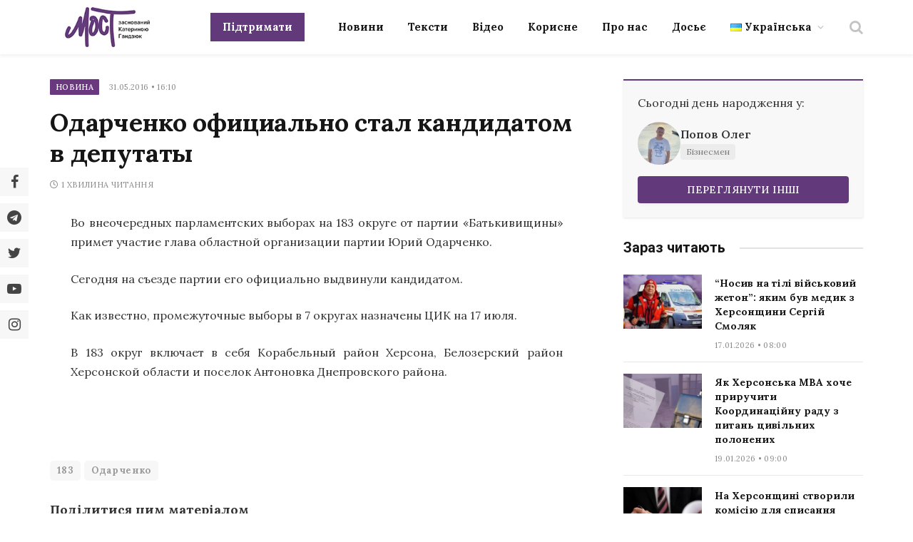

--- FILE ---
content_type: text/css
request_url: https://most.ks.ua/wp-content/plugins/wp-floating-menu/css/front-end.css?ver=6.2.2
body_size: 4368
content:
/** 
Wp Floating Menu Front-end CSS
Plugin Version-1.1.2
*/
.wpfm-menu-main-wrapper a:focus {
    outline: 0;
}
.wpfm-menu-main-wrapper *{
	margin:0;
	padding:0;
	box-sizing:border-box;
	-webkit-box-sizing:border-box;
	outline: 0;
}
.wpfm-menu-main-wrapper a,
.wpfm-menu-main-wrapper span ,
.wpfm-menu-main-wrapper *{
    font-family: 'Roboto', sans-serif;
}
.wpfm-menu-main-wrapper li:focus,
.wpfm-menu-main-wrapper a:focus,
.wpfm-menu-main-wrapper span:focus ,
.wpfm-menu-main-wrapper i:focus{
	outline:0;
}
.wpfm-menu-nav ul {
    margin: 0;
    list-style: none;
}
.wpfm-position-left.wpfm-menu-nav  ul,
.wpfm-position-right.wpfm-menu-nav  ul{
    position: fixed;
    top: 50%;
    transform: translateY(-50%);
    -webkit-transform: translateY(-50%);
    -ms-transform: translateY(-50%);
    -o-transform: translateY(-50%);
    -moz-transform: translateY(-50%);
}
.wpfm-menu-nav.wpfm-position-left ul,
.wpfm-position-top-left ul,
.wpfm-position-bottom-left ul{
    left: 0;
}
.wpfm-menu-nav.wpfm-position-right ul ,
.wpfm-position-top-right ul,
.wpfm-position-bottom-right ul{
    right: 0;
}
.wpfm-position-top-left ul,
.wpfm-position-top-right ul{
	top:7%;
	position:fixed;
}
.wpfm-position-bottom-left ul,
.wpfm-position-bottom-right ul{
	bottom:7%;
	position:fixed;
}
.wpfm-menu-nav ul{
    z-index:99999;
}
/*---------------------------------
Template 1 css start
-----------------------------------*/
.wpfm-template-1 ul li {
   	display: block;
    line-height:40px;
}
.wpfm-template-1 ul li a {
    position: relative;
    display: inline-block;
    height: 40px;
    margin-bottom: 2px;
    background:#ff6e01;
    -webkit-transition:all 0.4s linear;
    transition:all 0.4s linear;
    backface-visibility:hidden;
}
.wpfm-template-1 .wpfm-position-left ul li a,
.wpfm-template-1 .wpfm-position-top-left ul li a,
.wpfm-template-1 .wpfm-position-bottom-left ul li a {
    left: -100%;
    transform: translateX(40px);
    -webkit-transform: translateX(40px);
    -moz-transform: translateX(40px);
    -ms-transform: translateX(40px);
    -o-transform: translateX(40px);
    width: 100%;
}
.wpfm-template-1 .wpfm-position-left ul li a:hover .wpfm-menu-name,
.wpfm-template-1 .wpfm-position-top-left ul li a:hover .wpfm-menu-name,
.wpfm-template-1 .wpfm-position-bottom-left ul li a:hover .wpfm-menu-name{
	padding:0 40px;
	transition:padding 0.3s linear;
}
.wpfm-template-1 .wpfm-position-right ul li a ,
.wpfm-template-1 .wpfm-position-top-right ul li a ,
.wpfm-template-1 .wpfm-position-bottom-right ul li a {
    right: -100%;
    transform: translateX(-40px);
    -webkit-transform: translateX(-40px);
    -moz-transform: translateX(-40px);
    -ms-transform: translateX(-40px);
    -o-transform: translateX(-40px);
    width: 100%;
    padding: 0 40px;
}
.wpfm-template-1 ul li .wpfm-menu-name {
    position: relative;
    opacity: 0;
    z-index: 1;
    line-height: 40px;
    transition: all 0.5s ease;
    -webkit-transition: all 0.5s ease;
    -moz-transition: all 0.5s ease;
    -o-transition: all 0.5s ease;
    -ms-transition: all 0.5s ease;
    color: #fff;
    font-size:0;
    font-weight: 400;
   	padding:0 5px;
}
.wpfm-template-1 ul li a:hover .wpfm-menu-name {
	font-size:14px;
}
.wpfm-template-1 ul li .wpfm-icon-block {
    position: absolute;
    top: 0;
    width: 40px;
    line-height: 40px;
    background:#ff6e01;
    display: block;
    text-align: center;
    z-index: 2;
    transition: all 0s ease-in-out;
    -webkit-transition: all 0s ease-in-out;
    -moz-transition: all 0s ease-in-out;
    -o-transition: all 0s ease-in-out;
    -ms-transition: all 0s ease-in-out;
    color: #fff;
    display:block;
    height:40px;
    backface-visibility:hidden;
}
.wpfm-template-1 .wpfm-position-left ul li .wpfm-icon-block ,
.wpfm-template-1 .wpfm-position-top-left ul li .wpfm-icon-block,
.wpfm-template-1 .wpfm-position-bottom-left ul li .wpfm-icon-block{
    right: 0;
}
.wpfm-template-1 .wpfm-position-right ul li .wpfm-icon-block,
.wpfm-template-1 .wpfm-position-top-right ul li .wpfm-icon-block,
.wpfm-template-1 .wpfm-position-bottom-right ul li .wpfm-icon-block {
    left: 0;
}
.wpfm-template-1 ul li .wpfm-icon-block i {
    line-height: 40px;
    width: 100%;
    font-size:20px;
}
.wpfm-template-1 ul li a:hover {
    transform: translateX(0px);
    -webkit-transform: translateX(0px);
    -moz-transform: translateX(0px);
    -ms-transform: translateX(0px);
    -o-transform: translateX(0px);
    line-height:40px;
}
.wpfm-template-1 .wpfm-position-right ul li.wpfm-title-hidden a:hover,
.wpfm-template-1 .wpfm-position-top-right ul li.wpfm-title-hidden a:hover,
.wpfm-template-1 .wpfm-position-bottom-right ul li.wpfm-title-hidden a:hover{
	transform: translateX(-40px);
    -webkit-transform: translateX(-40px);
    -moz-transform: translateX(-40px);
    -ms-transform: translateX(-40px);
    -o-transform: translateX(-40px);
}
.wpfm-template-1 .wpfm-position-left ul li.wpfm-title-hidden a:hover,
.wpfm-template-1 .wpfm-position-top-left ul li.wpfm-title-hidden a:hover,
.wpfm-template-1 .wpfm-position-bottom-left ul li.wpfm-title-hidden a:hover{
	transform: translateX(40px);
    -webkit-transform: translateX(40px);
    -moz-transform: translateX(40px);
    -ms-transform: translateX(40px);
    -o-transform: translateX(40px);
}
.wpfm-template-1 .wpfm-position-left ul li a:hover ,
.wpfm-template-1 .wpfm-position-top-left ul li a:hover ,
.wpfm-template-1 .wpfm-position-bottom-left ul li a:hover {
    left: 0;
    padding-left: 45px;
}
.wpfm-template-1 .wpfm-position-right ul li a:hover,
.wpfm-template-1 .wpfm-position-top-right ul li a:hover,
.wpfm-template-1 .wpfm-position-bottom-right ul li a:hover {
    right: 0;
    padding-right: 45px;
}
.wpfm-template-1 .wpfm-position-right ul li.wpfm-title-hidden a:hover,
.wpfm-template-1 .wpfm-position-top-right ul li.wpfm-title-hidden a:hover,
.wpfm-template-1 .wpfm-position-bottom-right ul li.wpfm-title-hidden a:hover {
    right: -100%;
}
.wpfm-template-1 .wpfm-position-left ul li.wpfm-title-hidden a:hover,
.wpfm-template-1 .wpfm-position-top-left ul li.wpfm-title-hidden a:hover,
.wpfm-template-1 .wpfm-position-bottom-left ul li.wpfm-title-hidden a:hover {
    left: -100%;
}

.wpfm-template-1 ul li a:hover .wpfm-menu-name {
    opacity: 1;
}
.wpfm-template-1 .wpfm-position-left ul li a:hover .wpfm-menu-name,
.wpfm-template-1 .wpfm-position-top-left ul li a:hover .wpfm-menu-name,
.wpfm-template-1 .wpfm-position-bottom-left ul li a:hover .wpfm-menu-name {
    left: 0;
}
.wpfm-template-1 .wpfm-position-right ul li a:hover .wpfm-menu-name,
.wpfm-template-1 .wpfm-position-top-right ul li a:hover .wpfm-menu-name,
.wpfm-template-1 .wpfm-position-bottom-right ul li a:hover .wpfm-menu-name {
    right: 0;
}
.wpfm-template-1 .wpfm-position-left ul li a:hover .wpfm-icon-block ,
.wpfm-template-1 .wpfm-position-top-left ul li a:hover .wpfm-icon-block ,
.wpfm-template-1 .wpfm-position-bottom-left ul li a:hover .wpfm-icon-block {
    right: auto;
    left: 0;
    background:#ff6e01;
}
.wpfm-template-1 .wpfm-position-left ul li.wpfm-title-hidden a:hover .wpfm-icon-block ,
.wpfm-template-1 .wpfm-position-top-left ul li.wpfm-title-hidden a:hover .wpfm-icon-block ,
.wpfm-template-1 .wpfm-position-bottom-left ul li.wpfm-title-hidden a:hover .wpfm-icon-block {
    right:0;
    left: auto;
    background:#ff6e01;
}
.wpfm-template-1 .wpfm-position-right ul li a:hover .wpfm-icon-block ,
.wpfm-template-1 .wpfm-position-top-right ul li a:hover .wpfm-icon-block,
.wpfm-template-1 .wpfm-position-bottom-right ul li a:hover .wpfm-icon-block  {
    left: auto;
    right: 0;
    background:#ff6e01;
}
.wpfm-template-1 .wpfm-position-right ul li.wpfm-title-hidden a:hover .wpfm-icon-block ,
.wpfm-template-1 .wpfm-position-top-right ul li.wpfm-title-hidden a:hover .wpfm-icon-block,
.wpfm-template-1 .wpfm-position-bottom-right ul li.wpfm-title-hidden a:hover .wpfm-icon-block{
	left: 0;
    right:auto;
}
.wpfm-template-1 ul li a.wpfm-active-nav,
.wpfm-template-1 ul li a.wpfm-active-nav .wpfm-icon-block,
.wpfm-template-1 .wpfm-position-left ul li a.wpfm-active-nav:hover .wpfm-icon-block ,
.wpfm-template-1 .wpfm-position-top-left ul li a.wpfm-active-nav:hover .wpfm-icon-block ,
.wpfm-template-1 .wpfm-position-bottom-left ul li a.wpfm-active-nav:hover .wpfm-icon-block,
.wpfm-template-1 .wpfm-position-right ul li a.wpfm-active-nav:hover .wpfm-icon-block ,
.wpfm-template-1 .wpfm-position-top-right ul li a.wpfm-active-nav:hover .wpfm-icon-block,
.wpfm-template-1 .wpfm-position-bottom-right ul li a.wpfm-active-nav:hover .wpfm-icon-block,
.wpfm-template-1 .wpfm-position-left ul li.wpfm-title-hidden a.wpfm-active-nav:hover .wpfm-icon-block ,
.wpfm-template-1 .wpfm-position-top-left ul li.wpfm-title-hidden a.wpfm-active-nav:hover .wpfm-icon-block ,
.wpfm-template-1 .wpfm-position-bottom-left ul li.wpfm-title-hidden a.wpfm-active-nav:hover .wpfm-icon-block{
	background:#b44d00;
}
/*---------------------------------
Template 1 css end
-----------------------------------*/
/*---------------------------------
Template 2 css start
----------------------------------*/
.wpfm-template-2 .wpfm-menu-nav.wpfm-position-right ul,
.wpfm-template-2 .wpfm-menu-nav.wpfm-position-top-right ul,
.wpfm-template-2 .wpfm-menu-nav.wpfm-position-bottom-right ul {
    right: 0;
}
.wpfm-template-2 .wpfm-menu-nav.wpfm-position-left ul,
.wpfm-template-2 .wpfm-menu-nav.wpfm-position-top-left ul,
.wpfm-template-2 .wpfm-menu-nav.wpfm-position-bottom-left ul {
    left: 0;
}
.wpfm-template-2 .wpfm-menu-nav ul li a{
    position: relative;
    display: block;
}
.wpfm-template-2 .wpfm-menu-nav.wpfm-position-right ul li a ,
.wpfm-template-2 .wpfm-menu-nav.wpfm-position-top-right ul li a ,
.wpfm-template-2 .wpfm-menu-nav.wpfm-position-bottom-right ul li a {
    background: #d85f5f;
    display: inline-block;
    height: 40px;
    position: relative;
    text-align: left;
    width: 100%;
    right: -100%;
    padding-left: 45px;
    transform: translateX(-40px);
    -webkit-transform: translateX(-40px);
    -moz-transform: translateX(-40px);
    -ms-transform: translateX(-40px);
    -o-transform: translateX(-40px);
    transition: all 0.5s ease;
    -webkit-transition: all 0.5s ease;
    -moz-transition: all 0.5s ease;
    -o-transition: all 0.5s ease;
    -ms-transition: all 0.5s ease;
}
.wpfm-template-2 .wpfm-menu-nav.wpfm-position-left ul li a,
.wpfm-template-2 .wpfm-menu-nav.wpfm-position-top-left ul li  a,
.wpfm-template-2 .wpfm-menu-nav.wpfm-position-bottom-left ul li a {
    background: #d85f5f;
    display: inline-block;
    margin-bottom: 2px;
    height:40px;
    position: relative;
    text-align: right;
    width: 100%;
    left: -100%;
    padding-right: 45px;
    transform: translateX(40px);
    -webkit-transform: translateX(40px);
    -moz-transform: translateX(40px);
    -ms-transform: translateX(40px);
    -o-transform: translateX(40px);
    transition: all 0.7s ease;
    -webkit-transition: all 0.7s ease;
    -moz-transition: all 0.7s ease;
    -o-transition: all 0.7s ease;
    -ms-transition: all 0.7s ease;
}
.wpfm-template-2 .wpfm-menu-nav ul li a.wpfm-active-nav{
	background:#a60112;
}
.wpfm-template-2 .wpfm-menu-nav.wpfm-position-left ul li a:hover ,
.wpfm-template-2 .wpfm-menu-nav.wpfm-position-top-left ul li a:hover ,
.wpfm-template-2 .wpfm-menu-nav.wpfm-position-bottom-left ul li a:hover {
    left: 0;
    margin-left: 0;
    transform: translateX(0);
    -webkit-transform: translateX(0);
    -moz-transform: translateX(0);
    -o-transform: translateX(0);
    -ms-transform: translateX(0);
}
.wpfm-template-2 .wpfm-menu-nav.wpfm-position-right ul li a:hover,
.wpfm-template-2 .wpfm-menu-nav.wpfm-position-top-right ul li a:hover,
.wpfm-template-2 .wpfm-menu-nav.wpfm-position-bottom-right ul li a:hover {
    right: 0;
    margin-right: 0;
    transform: translateX(0);
    -webkit-transform: translateX(0);
    -moz-transform: translateX(0);
    -o-transform: translateX(0);
    -ms-transform: translateX(0);
}
.wpfm-template-2 .wpfm-menu-nav.wpfm-position-right ul li.wpfm-title-hidden a:hover,
.wpfm-template-2 .wpfm-menu-nav.wpfm-position-top-right ul li.wpfm-title-hidden a:hover,
.wpfm-template-2 .wpfm-menu-nav.wpfm-position-bottom-right ul li.wpfm-title-hidden a:hover{
	right: -100%;
    margin-right: 0;
    transform: translateX(-40px);
    -webkit-transform: translateX(-40px);
    -moz-transform: translateX(-40px);
    -o-transform: translateX(-40px);
    -ms-transform: translateX(-40px);
}
.wpfm-template-2 .wpfm-menu-nav.wpfm-position-left ul li.wpfm-title-hidden a:hover,
.wpfm-template-2 .wpfm-menu-nav.wpfm-position-top-left ul li.wpfm-title-hidden a:hover,
.wpfm-template-2 .wpfm-menu-nav.wpfm-position-bottom-left ul li.wpfm-title-hidden a:hover{
	left: -100%;
    margin-left: 0;
    transform: translateX(40px);
    -webkit-transform: translateX(40px);
    -moz-transform: translateX(40px);
    -o-transform: translateX(40px);
    -ms-transform: translateX(40px);
}
.wpfm-template-2 .wpfm-menu-nav ul li a span {
    display: inline-block;
    line-height:40px;
    color: #fff;
    text-transform: uppercase;
    font-size:12px;
    font-weight: 400;
}
.wpfm-template-2 .wpfm-menu-nav ul li a span.wpfm-menu-name {
    padding: 0 10px;
}
.wpfm-template-2 .wpfm-menu-nav.wpfm-position-right ul > li > a span.wpfm-icon-block,
.wpfm-template-2 .wpfm-menu-nav.wpfm-position-top-right ul > li > a span.wpfm-icon-block,
.wpfm-template-2 .wpfm-menu-nav.wpfm-position-bottom-right ul > li > a span.wpfm-icon-block {
    width:40px;
    position: absolute;
    left: 0;
    top: 0;
    text-align: center;
}
.wpfm-template-2 .wpfm-menu-nav.wpfm-position-left ul > li > a span.wpfm-icon-block,
.wpfm-template-2 .wpfm-menu-nav.wpfm-position-top-left ul > li > a span.wpfm-icon-block,
.wpfm-template-2 .wpfm-menu-nav.wpfm-position-bottom-left ul > li > a span.wpfm-icon-block {
    width: 40px;
    position: absolute;
    right: 0;
    top: 0;
    text-align:center;
}
.wpfm-template-2 .wpfm-menu-nav ul li a span i {
    width:100%;
    height: auto;
    line-height: 40px;
    font-size:20px;
    text-align: center;
	color: #444;
}
/*---------------------------------
Template 2 css end
-----------------------------------*/
/*--------------------
Template 3 css start
--------------------*/
.wpfm-template-3 .wpfm-menu-nav ul li a span {
    display: inline-block;
    line-height: 40px;
    color: #444;
    text-transform: uppercase;
    font-size: 12px;
    font-weight: 600;
    text-align: center;
    height:40px;
}
.wpfm-template-3 .wpfm-menu-nav.wpfm-position-right ul ,
.wpfm-template-3 .wpfm-menu-nav.wpfm-position-top-right ul,
.wpfm-template-3 .wpfm-menu-nav.wpfm-position-bottom-right ul{
    right: 0;
}
.wpfm-template-3 .wpfm-menu-nav.wpfm-position-left ul ,
.wpfm-template-3 .wpfm-menu-nav.wpfm-position-top-left ul ,
.wpfm-template-3 .wpfm-menu-nav.wpfm-position-bottom-left ul {
    left: 0;
}
.wpfm-template-3 .wpfm-menu-nav ul li {
    position: relative;
    display: block;
}
.wpfm-template-3 .wpfm-menu-nav.wpfm-position-right ul li > a ,
.wpfm-template-3 .wpfm-menu-nav.wpfm-position-top-right ul li > a ,
.wpfm-template-3 .wpfm-menu-nav.wpfm-position-bottom-right ul li > a {
    display: inline-block;
    margin-bottom: 2px;
    height: 40px;
    position: relative;
    text-align:left;
    width: 100%;
    right: -100%;
    transform: translateX(-40px);
    -webkit-transform: translateX(-40px);
    -moz-transform: translateX(-40px);
    -ms-transform: translateX(-40px);
    -o-transform: translateX(-40px);
    transition: all 0.5s ease;
    -webkit-transition: all 0.5s ease;
    -moz-transition: all 0.5s ease;
    -o-transition: all 0.5s ease;
    -ms-transition: all 0.5s ease;
    border-radius: 25px;
    padding: 0 20px 0 55px;
}
.wpfm-template-3 .wpfm-menu-nav.wpfm-position-left ul li a ,
.wpfm-template-3 .wpfm-menu-nav.wpfm-position-top-left ul li a,
.wpfm-template-3 .wpfm-menu-nav.wpfm-position-bottom-left ul li a{
    display:block;
    margin-bottom: 2px;
    height:40px;
    position: relative;
    text-align: left;
    width: 100%;
    left: -100%;
    transform: translateX(40px);
    -webkit-transform: translateX(40px);
    -moz-transform: translateX(40px);
    -ms-transform: translateX(40px);
    -o-transform: translateX(40px);
    transition: all 0.5s ease;
    -webkit-transition: all 0.7s ease;
    -moz-transition: all 0.7s ease;
    -o-transition: all 0.7s ease;
    -ms-transition: all 0.7s ease;
    border-radius: 25px;
    padding: 0 55px 0 20px;
}
.wpfm-template-3 .wpfm-menu-nav.wpfm-position-right ul li a:hover,
.wpfm-template-3 .wpfm-menu-nav.wpfm-position-top-right ul li a:hover,
.wpfm-template-3 .wpfm-menu-nav.wpfm-position-bottom-right ul li a:hover {
    right: 0;
    margin-right: 0;
    transform: translateX(0);
    -webkit-transform: translateX(0);
    -moz-transform: translateX(0);
    -o-transform: translateX(0);
    -ms-transform: translateX(0);
    background: #edc211;
}
.wpfm-template-3 .wpfm-menu-nav.wpfm-position-right ul li.wpfm-title-hidden > a:hover ,
.wpfm-template-3 .wpfm-menu-nav.wpfm-position-top-right ul li.wpfm-title-hidden > a:hover ,
.wpfm-template-3 .wpfm-menu-nav.wpfm-position-bottom-right ul li.wpfm-title-hidden > a:hover {
	right: -100%;
    transform: translateX(-40px);
    -webkit-transform: translateX(-40px);
    -moz-transform: translateX(-40px);
    -ms-transform: translateX(-40px);
    -o-transform: translateX(-40px);
}
.wpfm-template-3 .wpfm-menu-nav.wpfm-position-left ul li a:hover ,
.wpfm-template-3 .wpfm-menu-nav.wpfm-position-top-left ul li a:hover,
.wpfm-template-3 .wpfm-menu-nav.wpfm-position-bottom-left ul li a:hover {
    left: 0;
    margin-left: 0;
    transform: translateX(0);
    -webkit-transform: translateX(0);
    -moz-transform: translateX(0);
    -o-transform: translateX(0);
    -ms-transform: translateX(0);
    background: #edc211;
}
.wpfm-template-3 .wpfm-menu-nav.wpfm-position-left ul li.wpfm-title-hidden > a:hover ,
.wpfm-template-3 .wpfm-menu-nav.wpfm-position-top-left ul li.wpfm-title-hidden > a:hover ,
.wpfm-template-3 .wpfm-menu-nav.wpfm-position-bottom-left ul li.wpfm-title-hidden > a:hover {
	left :-100%;
    transform: translateX(40px);
    -webkit-transform: translateX(40px);
    -moz-transform: translateX(40px);
    -ms-transform: translateX(40px);
    -o-transform: translateX(40px);
}
.wpfm-template-3 .wpfm-menu-nav.wpfm-position-right ul > li > a span.wpfm-icon-block ,
.wpfm-template-3 .wpfm-menu-nav.wpfm-position-top-right ul > li > a span.wpfm-icon-block ,
.wpfm-template-3 .wpfm-menu-nav.wpfm-position-bottom-right ul > li > a span.wpfm-icon-block {
    width: 40px;
    position: absolute;
    left: 0;
    top: 0;
    border-radius: 50%;
    background: #edc211;
}

.wpfm-template-3 .wpfm-menu-nav.wpfm-position-left ul > li > a span.wpfm-icon-block,
.wpfm-template-3 .wpfm-menu-nav.wpfm-position-top-left ul > li > a span.wpfm-icon-block,
.wpfm-template-3 .wpfm-menu-nav.wpfm-position-bottom-left ul > li > a span.wpfm-icon-block {
    width: 40px;
    position: absolute;
    right: 0;
    top: 0;
    border-radius: 50%;
    background: #edc211;
}
.wpfm-template-3 .wpfm-menu-nav.wpfm-position-left ul > li > a.wpfm-active-nav span.wpfm-icon-block, 
.wpfm-template-3 .wpfm-menu-nav.wpfm-position-top-left ul > li > a.wpfm-active-nav span.wpfm-icon-block, 
.wpfm-template-3 .wpfm-menu-nav.wpfm-position-bottom-left ul > li > a.wpfm-active-nav span.wpfm-icon-block,
.wpfm-template-3 .wpfm-menu-nav.wpfm-position-right ul > li > a.wpfm-active-nav span.wpfm-icon-block, 
.wpfm-template-3 .wpfm-menu-nav.wpfm-position-top-right ul > li > a.wpfm-active-nav span.wpfm-icon-block, 
.wpfm-template-3 .wpfm-menu-nav.wpfm-position-bottom-right ul > li > a.wpfm-active-nav span.wpfm-icon-block,
.wpfm-template-3 .wpfm-menu-nav.wpfm-position-left ul li a.wpfm-active-nav:hover, 
.wpfm-template-3 .wpfm-menu-nav.wpfm-position-top-left ul li a.wpfm-active-nav:hover, 
.wpfm-template-3 .wpfm-menu-nav.wpfm-position-bottom-left ul li a.wpfm-active-nav:hover,
.wpfm-template-3 .wpfm-menu-nav.wpfm-position-right ul li a.wpfm-active-nav:hover, 
.wpfm-template-3 .wpfm-menu-nav.wpfm-position-top-right ul li a.wpfm-active-nav:hover, 
.wpfm-template-3 .wpfm-menu-nav.wpfm-position-bottom-right ul li a.wpfm-active-nav:hover{
	background:#d05e5e;
}
.wpfm-template-3 .wpfm-menu-nav.wpfm-position-left ul li a span.wpfm-menu-name,
.wpfm-template-3 .wpfm-menu-nav.wpfm-position-top-left ul li a span.wpfm-menu-name,
.wpfm-template-3 .wpfm-menu-nav.wpfm-position-bottom-left ul li a span.wpfm-menu-name {
    text-align: right;
}
.wpfm-template-3 .wpfm-menu-nav.wpfm-position-right ul li a span.wpfm-menu-name,
.wpfm-template-3 .wpfm-menu-nav.wpfm-position-top-right ul li a span.wpfm-menu-name,
.wpfm-template-3 .wpfm-menu-nav.wpfm-position-bottom-right ul li a span.wpfm-menu-name {
    text-align: left;
}
.wpfm-template-3 .wpfm-menu-nav ul li a span i {
    width: 100%;
    height: auto;
    line-height: 40px;
    font-size:20px;
    text-align: center;
}
/*template 3 end*/
/*template 4 start*/
.wpfm-template-4 ul li {
    display: block;
    margin-bottom: 2px;
}
.wpfm-template-4 ul li a {
    position: relative;
    display: inline-block;
    height: 40px;
    z-index:99;
    -webkit-transition:none;
    transition:none;
}
.wpfm-template-4 .wpfm-position-left ul li a,
.wpfm-template-4 .wpfm-position-top-left ul li a,
.wpfm-template-4 .wpfm-position-bottom-left ul li a {
    left: -100%;
    transform: translateX(40px) translateZ(0);
    -webkit-transform: translateX(40px) translateZ(0);
    -moz-transform: translateX(40px) translateZ(0);
    -ms-transform: translateX(40px) translateZ(0);
    -o-transform: translateX(40px) translateZ(0);
    width: 100%;
}
.wpfm-template-4 .wpfm-position-right ul li a ,
.wpfm-template-4 .wpfm-position-top-right ul li a ,
.wpfm-template-4 .wpfm-position-bottom-right ul li a {
    right: -100%;
    transform: translateX(-40px) translateZ(0);
    -webkit-transform: translateX(-40px) translateZ(0);
    -moz-transform: translateX(-40px) translateZ(0);
    -ms-transform: translateX(-40px) translateZ(0);
    -o-transform: translateX(-40px) translateZ(0);
    width: 100%;
}
.wpfm-template-4 ul li .wpfm-menu-name {
    position: relative;
    opacity: 0;
    z-index: 1;
    line-height: 40px;
    color: #222;
    font-weight: 400;
    -ms-filter: "progid:DXImageTransform.Microsoft.Shadow(Strength=1, Direction=0, Color=#777777)";
    text-shadow: 0 0 1px #777777;
    filter: progid: DXImageTransform.Microsoft.Shadow(Strength=1, Direction=135, Color=#777777);
    z-index:9;
}
.wpfm-template-4 .wpfm-position-left ul li .wpfm-menu-name,
.wpfm-template-4 .wpfm-position-top-left ul li .wpfm-menu-name,
.wpfm-template-4 .wpfm-position-bottom-left ul li .wpfm-menu-name {
    left:0px;
    transition: left 0.5s ease ,opacity 0.5s ease;
    -webkit-transition: left 0.5s ease ,opacity 0.5s ease;
    -moz-transition: left 0.5s ease;
    -o-transition: left 0.5s ease;
    -ms-transition: left 0.5s ease;
}
.wpfm-template-4 .wpfm-position-right ul li .wpfm-menu-name,
.wpfm-template-4 .wpfm-position-top-right ul li .wpfm-menu-name,
.wpfm-template-4 .wpfm-position-bottom-right ul li .wpfm-menu-name {
    right:0px;
    transition: right 0.5s ease;
    -webkit-transition: right 0.5s ease, opacity 0.5s ease;
    -moz-transition: right 0.5s ease;
    -o-transition: right 0.5s ease;
    -ms-transition: right 0.5s ease;
}
.wpfm-template-4 ul li .wpfm-icon-block {
    position: absolute;
    top: 0;
    width: 40px;
    line-height: 40px;
    background: rgba(0, 0, 0, 0.6);
    display: block;
    text-align: center;
    z-index: 2;
    transition: all 0.5s ease;
    -webkit-transition: all 0.5s ease;
    -moz-transition: all 0.5s ease;
    -o-transition: all 0.5s ease;
    -ms-transition: all 0.5s ease;
    color: #fff;
    height:40px;
    z-index:99;
}
.wpfm-template-4 .wpfm-position-left ul li .wpfm-icon-block ,
.wpfm-template-4 .wpfm-position-top-left ul li .wpfm-icon-block,
.wpfm-template-4 .wpfm-position-bottom-left ul li .wpfm-icon-block{
    right: 0;
}
.wpfm-template-4 .wpfm-position-right ul li .wpfm-icon-block,
.wpfm-template-4 .wpfm-position-top-right ul li .wpfm-icon-block,
.wpfm-template-4 .wpfm-position-bottom-right ul li .wpfm-icon-block {

    left: 0;
}
.wpfm-template-4 ul li .wpfm-icon-block i {
    line-height: 40px;
    width: 100%;
    font-size:20px;
}
.wpfm-template-4 ul li a:hover {
    transform: translateX(0px) translateZ(0);
    -webkit-transform: translateX(0px) translateZ(0);
    -moz-transform: translateX(0px) translateZ(0);
    -ms-transform: translateX(0px) translateZ(0);
    -o-transform: translateX(0px) translateZ(0);
}
.wpfm-template-4 .wpfm-position-left ul li a:hover ,
.wpfm-template-4 .wpfm-position-top-left ul li a:hover ,
.wpfm-template-4 .wpfm-position-bottom-left ul li a:hover {
    left: 0;
    padding-left: 45px;
}
.wpfm-template-4 .wpfm-position-right ul li a:hover,
.wpfm-template-4 .wpfm-position-top-right ul li a:hover,
.wpfm-template-4 .wpfm-position-bottom-right ul li a:hover {
    right: 0;
    padding-right: 45px;
}
.wpfm-template-4 ul li a:hover .wpfm-menu-name {
    opacity: 1;
}
.wpfm-template-4 .wpfm-position-left ul li a:hover .wpfm-menu-name,
.wpfm-template-4 .wpfm-position-top-left ul li a:hover .wpfm-menu-name,
.wpfm-template-4 .wpfm-position-bottom-left ul li a:hover .wpfm-menu-name {
    left: 7px;
}
.wpfm-template-4 .wpfm-position-right ul li a:hover .wpfm-menu-name,
.wpfm-template-4 .wpfm-position-top-right ul li a:hover .wpfm-menu-name,
.wpfm-template-4 .wpfm-position-bottom-right ul li a:hover .wpfm-menu-name {
    right:7px;
}
.wpfm-template-4 .wpfm-position-left ul li a:hover .wpfm-icon-block ,
.wpfm-template-4 .wpfm-position-top-left ul li a:hover .wpfm-icon-block ,
.wpfm-template-4 .wpfm-position-bottom-left ul li a:hover .wpfm-icon-block {
    right: auto;
    left: 0;
}
.wpfm-template-4 .wpfm-position-right ul li a:hover .wpfm-icon-block ,
.wpfm-template-4 .wpfm-position-top-right ul li a:hover .wpfm-icon-block,
.wpfm-template-4 .wpfm-position-bottom-right ul li a:hover .wpfm-icon-block  {
    left: auto;
    right: 0;
}
.wpfm-template-4 .wpfm-position-left ul li a:hover .wpfm-icon-block ,
.wpfm-template-4 .wpfm-position-top-left ul li a:hover .wpfm-icon-block ,
.wpfm-template-4 .wpfm-position-bottom-left ul li a:hover .wpfm-icon-block,
.wpfm-template-4 .wpfm-position-right ul li a:hover .wpfm-icon-block ,
.wpfm-template-4 .wpfm-position-top-right ul li a:hover .wpfm-icon-block,
.wpfm-template-4 .wpfm-position-bottom-right ul li a:hover .wpfm-icon-block,

.wpfm-template-4 .wpfm-position-left ul li a.wpfm-active-nav  .wpfm-icon-block ,
.wpfm-template-4 .wpfm-position-top-left ul li .wpfm-active-nav .wpfm-icon-block ,
.wpfm-template-4 .wpfm-position-bottom-left ul li a.wpfm-active-nav  .wpfm-icon-block,
.wpfm-template-4 .wpfm-position-right ul li a.wpfm-active-nav  .wpfm-icon-block ,
.wpfm-template-4 .wpfm-position-top-right ul li a.wpfm-active-nav  .wpfm-icon-block,
.wpfm-template-4 .wpfm-position-bottom-right ul li a.wpfm-active-nav  .wpfm-icon-block{
	 background: rgba(0, 0, 0, 1);
} 
/*template 4 end*/
/*template 1 to 4 start*/
.wpfm-template-1 ul li, 
.wpfm-template-2 ul li, 
.wpfm-template-3 ul li ,
.wpfm-template-4 ul li {
    margin-bottom: 2px;
    height: 40px;
    outline:0;
    position:relative;
}
.wpfm-template-1 ul li a, 
.wpfm-template-2 ul li a, 
.wpfm-template-3 ul li a,
.wpfm-template-4 ul li a{
	z-index:9999;
	width:55px;
}
.wpfm-template-4 .wpfm-menu-nav ul li >a >span.wpfm-menu-name{
	font-size:0;
	backface-visibility:hidden;
}
.wpfm-template-2 .wpfm-menu-nav ul li >a >span.wpfm-menu-name,
.wpfm-template-3 .wpfm-menu-nav ul li >a >span.wpfm-menu-name{
    font-size:12px;
    visibility:hidden;
    opacity:0;
}
.wpfm-template-2 .wpfm-menu-nav ul li >a:hover >span.wpfm-menu-name,
.wpfm-template-3 .wpfm-menu-nav ul li >a:hover >span.wpfm-menu-name{
    visibility:visible;
    opacity:1;
}
.wpfm-template-4 .wpfm-menu-nav ul li >a:hover >span.wpfm-menu-name{
    font-size:12px;
}
.wpfm-template-1 ul li > .wpfm-tootltip-title,
.wpfm-template-2 ul li > .wpfm-tootltip-title,
.wpfm-template-3 ul li > .wpfm-tootltip-title ,
.wpfm-template-4 ul li > .wpfm-tootltip-title {
    position: absolute;
    width:auto;
    opacity:0;
    white-space:nowrap;
    color:#eee;
    background:#222;
    top:50%;
    font-size:10px;
    font-style:italic;
    -webkit-transform:translateY(-50%);
    transform:translateY(-50%);
    padding:5px 10px 5px 20px;
    border-radius:3px;
    line-height:1;
}
.wpfm-template-1 ul li > .wpfm-tootltip-title:before,
.wpfm-template-2 ul li > .wpfm-tootltip-title:before,
.wpfm-template-3 ul li > .wpfm-tootltip-title:before ,
.wpfm-template-4 ul li > .wpfm-tootltip-title:before{
	content: "\f129";
	position:absolute;
	font-family:FontAwesome;
	left:7px;
	top:50%;
	-webkit-transform:translateY(-50%);
	transform:translateY(-50%);
}
.wpfm-template-1 ul li > .wpfm-tootltip-title:after,
.wpfm-template-2 ul li > .wpfm-tootltip-title:after,
.wpfm-template-3 ul li > .wpfm-tootltip-title:after,
.wpfm-template-4 ul li > .wpfm-tootltip-title:after{
	width: 0;
	height: 0;
	border-style: solid;
	content:'';
	position:absolute;
	top:50%;
	-webkit-transform:translateY(-50%);
	transform:translateY(-50%);
}
.wpfm-template-1 .wpfm-position-left ul li > .wpfm-tootltip-title:after,
.wpfm-template-1 .wpfm-position-top-left ul li > .wpfm-tootltip-title:after,
.wpfm-template-1 .wpfm-position-bottom-left ul li > .wpfm-tootltip-title:after,
.wpfm-template-2 .wpfm-position-left ul li > .wpfm-tootltip-title:after,
.wpfm-template-2 .wpfm-position-top-left ul li > .wpfm-tootltip-title:after,
.wpfm-template-2 .wpfm-position-bottom-left ul li > .wpfm-tootltip-title:after,
.wpfm-template-3 .wpfm-position-left ul li > .wpfm-tootltip-title:after,
.wpfm-template-3 .wpfm-position-top-left ul li > .wpfm-tootltip-title:after,
.wpfm-template-3 .wpfm-position-bottom-left ul li > .wpfm-tootltip-title:after,
.wpfm-template-4 .wpfm-position-left ul li > .wpfm-tootltip-title:after,
.wpfm-template-4 .wpfm-position-top-left ul li > .wpfm-tootltip-title:after,
.wpfm-template-4 .wpfm-position-bottom-left ul li > .wpfm-tootltip-title:after{
	border-width: 5.5px 7px 5.5px 0;
	border-color: transparent #222 transparent transparent;
	left:-6px;
}
.wpfm-template-1 .wpfm-position-right ul li > .wpfm-tootltip-title:after,
.wpfm-template-1 .wpfm-position-top-right ul li > .wpfm-tootltip-title:after,
.wpfm-template-1 .wpfm-position-bottom-right ul li > .wpfm-tootltip-title:after,
.wpfm-template-2 .wpfm-position-right ul li > .wpfm-tootltip-title:after,
.wpfm-template-2 .wpfm-position-top-right ul li > .wpfm-tootltip-title:after,
.wpfm-template-2 .wpfm-position-bottom-right ul li > .wpfm-tootltip-title:after,
.wpfm-template-3 .wpfm-position-right ul li > .wpfm-tootltip-title:after,
.wpfm-template-3 .wpfm-position-top-right ul li > .wpfm-tootltip-title:after,
.wpfm-template-3 .wpfm-position-bottom-right ul li > .wpfm-tootltip-title:after,
.wpfm-template-4 .wpfm-position-right ul li > .wpfm-tootltip-title:after,
.wpfm-template-4 .wpfm-position-top-right ul li > .wpfm-tootltip-title:after,
.wpfm-template-4 .wpfm-position-bottom-right ul li > .wpfm-tootltip-title:after{
	border-width: 5.5px 0 5.5px 7px;
	border-color: transparent transparent transparent #222;
	right:-6px;
}
.wpfm-template-1 .wpfm-position-left ul li > .wpfm-tootltip-title,
.wpfm-template-1 .wpfm-position-top-left ul li > .wpfm-tootltip-title,
.wpfm-template-1 .wpfm-position-bottom-left ul li > .wpfm-tootltip-title,
.wpfm-template-2 .wpfm-position-left ul li > .wpfm-tootltip-title,
.wpfm-template-2 .wpfm-position-top-left ul li > .wpfm-tootltip-title,
.wpfm-template-2 .wpfm-position-bottom-left ul li > .wpfm-tootltip-title,
.wpfm-template-3 .wpfm-position-left ul li > .wpfm-tootltip-title,
.wpfm-template-3 .wpfm-position-top-left ul li > .wpfm-tootltip-title,
.wpfm-template-3 .wpfm-position-bottom-left ul li > .wpfm-tootltip-title,
.wpfm-template-4 .wpfm-position-left ul li > .wpfm-tootltip-title,
.wpfm-template-4 .wpfm-position-top-left ul li > .wpfm-tootltip-title,
.wpfm-template-4 .wpfm-position-bottom-left ul li > .wpfm-tootltip-title
{	
	left:60px;
	-webkit-transition:left 0.6s ease-in-out, opacity 0.5s ease-in-out;
    transition:left 0.6s ease-in-out , opacity 0.5s ease-in-out;
}
.wpfm-template-1 .wpfm-position-right ul li > .wpfm-tootltip-title,
.wpfm-template-1 .wpfm-position-top-right ul li > .wpfm-tootltip-title,
.wpfm-template-1 .wpfm-position-bottom-right ul li > .wpfm-tootltip-title,
.wpfm-template-2 .wpfm-position-right ul li > .wpfm-tootltip-title,
.wpfm-template-2 .wpfm-position-top-right ul li > .wpfm-tootltip-title,
.wpfm-template-2 .wpfm-position-bottom-right ul li > .wpfm-tootltip-title,
.wpfm-template-3 .wpfm-position-right ul li > .wpfm-tootltip-title,
.wpfm-template-3 .wpfm-position-top-right ul li > .wpfm-tootltip-title,
.wpfm-template-3 .wpfm-position-bottom-right ul li > .wpfm-tootltip-title,
.wpfm-template-4 .wpfm-position-right ul li > .wpfm-tootltip-title,
.wpfm-template-4 .wpfm-position-top-right ul li > .wpfm-tootltip-title,
.wpfm-template-4 .wpfm-position-bottom-right ul li > .wpfm-tootltip-title{
	right:60px;
	-webkit-transition: right 0.5s ease-in-out, opacity 0.5s ease-in-out;
    transition: right 0.5s ease-in-out, opacity 0.5s ease-in-out;
}
.wpfm-template-1 .wpfm-position-right ul li.wpfm-title-hidden > a:hover  + .wpfm-tootltip-title,
.wpfm-template-1 .wpfm-position-top-right ul li.wpfm-title-hidden > a:hover + .wpfm-tootltip-title,
.wpfm-template-1 .wpfm-position-bottom-right ul li.wpfm-title-hidden >a:hover +  .wpfm-tootltip-title,
.wpfm-template-2 .wpfm-position-right ul li.wpfm-title-hidden > a:hover + .wpfm-tootltip-title,
.wpfm-template-2 .wpfm-position-top-right ul li.wpfm-title-hidden > a:hover + .wpfm-tootltip-title,
.wpfm-template-2 .wpfm-position-bottom-right ul li.wpfm-title-hidden > a:hover+  .wpfm-tootltip-title,
.wpfm-template-3 .wpfm-position-right ul li.wpfm-title-hidden > a:hover + .wpfm-tootltip-title,
.wpfm-template-3 .wpfm-position-top-right ul li.wpfm-title-hidden > a:hover + .wpfm-tootltip-title,
.wpfm-template-3 .wpfm-position-bottom-right ul li.wpfm-title-hidden > a:hover + .wpfm-tootltip-title,
.wpfm-template-4 .wpfm-position-right ul li.wpfm-title-hidden >a:hover  + .wpfm-tootltip-title,
.wpfm-template-4 .wpfm-position-top-right ul li.wpfm-title-hidden > a:hover + .wpfm-tootltip-title,
.wpfm-template-4 .wpfm-position-bottom-right ul li.wpfm-title-hidden >a:hover +  .wpfm-tootltip-title{
		right:47px;
		margin-right:0px;
}
.wpfm-template-1 .wpfm-position-left ul li.wpfm-title-hidden > a:hover +  .wpfm-tootltip-title,
.wpfm-template-1 .wpfm-position-top-left ul li.wpfm-title-hidden > a:hover + .wpfm-tootltip-title,
.wpfm-template-1 .wpfm-position-bottom-left ul li.wpfm-title-hidden >a:hover +  .wpfm-tootltip-title,
.wpfm-template-2 .wpfm-position-left ul li.wpfm-title-hidden > a:hover + .wpfm-tootltip-title,
.wpfm-template-2 .wpfm-position-top-left ul li.wpfm-title-hidden > a:hover + .wpfm-tootltip-title,
.wpfm-template-2 .wpfm-position-bottom-left ul li.wpfm-title-hidden > a:hover+  .wpfm-tootltip-title,
.wpfm-template-3 .wpfm-position-left ul li.wpfm-title-hidden > a:hover+  .wpfm-tootltip-title,
.wpfm-template-3 .wpfm-position-top-left ul li.wpfm-title-hidden > a:hover + .wpfm-tootltip-title,
.wpfm-template-3 .wpfm-position-bottom-left ul li.wpfm-title-hidden > a:hover + .wpfm-tootltip-title,
.wpfm-template-4 .wpfm-position-left ul li.wpfm-title-hidden >a:hover +  .wpfm-tootltip-title,
.wpfm-template-4 .wpfm-position-top-left ul li.wpfm-title-hidden > a:hover+  .wpfm-tootltip-title,
.wpfm-template-4 .wpfm-position-bottom-left ul li.wpfm-title-hidden >a:hover +  .wpfm-tootltip-title{
		left:47px;
		margin-left:0px;
}

.wpfm-template-1  ul li a:hover +  .wpfm-tootltip-title,
.wpfm-template-2  ul li a:hover + .wpfm-tootltip-title,
.wpfm-template-3  ul li a:hover + .wpfm-tootltip-title,
.wpfm-template-4  ul li  a:hover + .wpfm-tootltip-title{
	opacity:1;
}
.wpfm-template-1 .wpfm-position-left ul li a:hover + .wpfm-tootltip-title,
.wpfm-template-1 .wpfm-position-top-left ul li a:hover + .wpfm-tootltip-title,
.wpfm-template-1 .wpfm-position-bottom-left ul li a:hover + .wpfm-tootltip-title,
.wpfm-template-2 .wpfm-position-left ul li a:hover + .wpfm-tootltip-title,
.wpfm-template-2 .wpfm-position-top-left ul li a:hover + .wpfm-tootltip-title,
.wpfm-template-2 .wpfm-position-bottom-left ul li a:hover + .wpfm-tootltip-title,
.wpfm-template-3 .wpfm-position-left ul li a:hover + .wpfm-tootltip-title,
.wpfm-template-3 .wpfm-position-top-left ul li  a:hover + .wpfm-tootltip-title,
.wpfm-template-3 .wpfm-position-bottom-left ul li a:hover + .wpfm-tootltip-title{
	left:104%;
}
.wpfm-template-1 .wpfm-position-right ul li a:hover + .wpfm-tootltip-title,
.wpfm-template-1 .wpfm-position-top-right ul li a:hover + .wpfm-tootltip-title,
.wpfm-template-1 .wpfm-position-bottom-right ul li a:hover + .wpfm-tootltip-title,
.wpfm-template-2 .wpfm-position-right ul li a:hover + .wpfm-tootltip-title,
.wpfm-template-2 .wpfm-position-top-right ul li a:hover + .wpfm-tootltip-title,
.wpfm-template-2 .wpfm-position-bottom-right ul li a:hover + .wpfm-tootltip-title,
.wpfm-template-3 .wpfm-position-right ul li a:hover + .wpfm-tootltip-title,
.wpfm-template-3 .wpfm-position-top-right ul li a:hover + .wpfm-tootltip-title,
.wpfm-template-3 .wpfm-position-bottom-right ul li a:hover + .wpfm-tootltip-title{
	right:104%;
}
.wpfm-template-4 .wpfm-position-left ul li a:hover + .wpfm-tootltip-title,
.wpfm-template-4 .wpfm-position-top-left ul li a:hover + .wpfm-tootltip-title,
.wpfm-template-4 .wpfm-position-bottom-left ul li a:hover + .wpfm-tootltip-title{
	left:110%;
}
.wpfm-template-4 .wpfm-position-right ul li a:hover + .wpfm-tootltip-title,
.wpfm-template-4 .wpfm-position-top-right ul li a:hover + .wpfm-tootltip-title,
.wpfm-template-4 .wpfm-position-bottom-right ul li a:hover + .wpfm-tootltip-title{
	right:110%;
}
/*template 1 to 4 end*/
/*template 5 start*/
.wpfm-template-5 .wpfm-menu-nav {
    position: fixed;
    z-index: 2;
}
.wpfm-template-5 .wpfm-position-bottom-right,
.wpfm-template-5 .wpfm-position-bottom-left{
	bottom:5%;
}
.wpfm-template-5 .wpfm-position-top-right,
.wpfm-template-5 .wpfm-position-top-left{
	top:5%;
	padding-top:70px;
}
.wpfm-template-5 .wpfm-position-top-right ul,
.wpfm-template-5 .wpfm-position-top-left ul{
	padding-top:48px;
	padding-bottom: 3px;
}

.wpfm-template-5 .wpfm-position-right,
.wpfm-template-5 .wpfm-position-left{
	top:50%;
	transform:translateY(-50%);
	-webkit-transform:translateY(-50%);
}
.wpfm-template-5 .wpfm-position-right,
.wpfm-template-5 .wpfm-position-top-right,
.wpfm-template-5 .wpfm-position-bottom-right {
    right: 1px;
}
.wpfm-template-5 .wpfm-position-left,
.wpfm-template-5 .wpfm-position-top-left ,
.wpfm-template-5 .wpfm-position-bottom-left  {
    left: 10px;
}
.wpfm-template-5 .wpfm-nav-strech-trigger,
.wpfm-template-5 .wpfm-nav-close-trigger {
    position: relative;
    display: block;
    text-align: center;
    outline:0;
}
.wpfm-template-5 .wpfm-position-top-right .wpfm-nav-strech-trigger,
.wpfm-template-5 .wpfm-position-top-left .wpfm-nav-strech-trigger{
	position:absolute;
	top:0;
}
.wpfm-template-5 .wpfm-position-top-right .wpfm-nav-strech-trigger{
	right:0;
}
.wpfm-template-5 .wpfm-position-top-left .wpfm-nav-strech-trigger{
	left:0;
}
.wpfm-template-5 .wpfm-position-top-right .wpfm-nav-close-trigger,
.wpfm-template-5 .wpfm-position-top-left .wpfm-nav-close-trigger{
	position:absolute;
	top:10px;
	right:0;
	left:0;
}
.wpfm-template-5 .wpfm-nav-strech-trigger span {
    display: block;
    width: 55px;
    height: 55px;
    line-height: 55px;
    border-radius: 50%;
    background:#222;
    font-size:20px;
    color: #fff;
}
.wpfm-template-5 .wpfm-nav-strech-trigger span i{
	line-height:55px;
}
.wpfm-template-5 .wpfm-menu-nav ul li{
	margin-bottom:10px;
}
.wpfm-template-5 .wpfm-menu-nav ul li,
.wpfm-template-5 .wpfm-menu-nav ul li a,
.wpfm-template-5 .wpfm-menu-nav ul li a span.wpfm-icon-block {
    display: inline-block;
    width: 100%;
    text-align: center;
}
.wpfm-template-5 .wpfm-menu-nav ul li a span.wpfm-icon-block i,
.wpfm-template-5 .wpfm-nav-close-trigger span {
    font-size:20px;
    width: 100%;
    line-height: 1;
    color: #fff;
}
.wpfm-template-5 .wpfm-menu-nav ul li a span.wpfm-menu-name {
     overflow-wrap: break-word;
    word-wrap: break-word;
    -webkit-hyphens: auto;
    -ms-hyphens: auto;
    -moz-hyphens: auto;
    hyphens: auto;
    font-size: 11px;
    font-weight: 400;
    text-transform: capitalize;
    color: #fff;
    line-height: 1;
    padding: 0;
}
.wpfm-template-5 .wpfm-menu-nav ul li a:hover span.wpfm-icon-block i,
.wpfm-template-5 .wpfm-menu-nav ul li a:hover span.wpfm-menu-name,
.wpfm-template-5 .wpfm-menu-nav ul li a.wpfm-active-nav span.wpfm-icon-block i,
.wpfm-template-5 .wpfm-menu-nav ul li a.wpfm-active-nav span.wpfm-menu-name{
	color: #c13f20;;
}
.wpfm-template-5 .wpfm-menu-nav ul li a {
    color: #fff;
    text-align: center;
    position: relative;
    line-height:1;
    z-index:9;
}
.wpfm-template-5 ul {
    width:55px;
    background:#222;
    position: relative;
    border-radius: 30px;
    padding: 15px 5px 10px;
    margin-bottom:10px;
}
.wpfm-template-5 .wpfm-menu-nav ul li{
	position:relative;
}
.wpfm-template-5 .wpfm-menu-nav ul li > span.wpfm-tootltip-title {
	top:50%;
	-webkit-transform:translateY(-50%);
	transform:translateY(-50%);
	position:absolute;
	font-size:10px;
	background:#222;
	color:#fff;
	border-radius:5px;
	padding: 5px 10px 5px 20px;
	white-space:nowrap;
	opacity:0;
	-webkit-transition:all 0.5s ease-in-out;
	transition:all 0.5s ease-in-out;
	line-height:1;
}
.wpfm-template-5 .wpfm-menu-nav ul li  span.wpfm-tootltip-title:after{
	position:absolute;
	content:"\f129";
	font-family:FontAwesome;
	top:50%;
	-webkit-transform:translateY(-50%);
	transform:translateY(-50%);
	left:8px;
	font-family:10px;
	color:#eee;
}
.wpfm-template-5 .wpfm-menu-nav ul li  span.wpfm-tootltip-title:before{
	position:absolute;
	content:'';
	width: 0;
	height: 0;
	border-style: solid;
	top:50%;
	-webkit-transform:translateY(-50%);
	transform:translateY(-50%);
}
.wpfm-template-5 .wpfm-position-left ul li  span.wpfm-tootltip-title:before,
.wpfm-template-5 .wpfm-position-top-left ul li  span.wpfm-tootltip-title:before,
.wpfm-template-5 .wpfm-menu-nav.wpfm-position-bottom-left ul li  span.wpfm-tootltip-title:before{
	border-width: 4px 6px 4px 0;
	border-color: transparent #222 transparent transparent;
	left:-5px;
}
.wpfm-template-5 .wpfm-position-right ul li  span.wpfm-tootltip-title:before,
.wpfm-template-5 .wpfm-position-top-right ul li  span.wpfm-tootltip-title:before,
.wpfm-template-5 .wpfm-menu-nav.wpfm-position-bottom-right ul li  span.wpfm-tootltip-title:before{
	border-width: 4px 0 4px 6px;
	border-color: transparent transparent transparent #222;
	right:-5px;
}
.wpfm-template-5 .wpfm-position-right ul li  span.wpfm-tootltip-title,
.wpfm-template-5 .wpfm-position-top-right ul li  span.wpfm-tootltip-title,
.wpfm-template-5 .wpfm-menu-nav.wpfm-position-bottom-right ul li  span.wpfm-tootltip-title{
 	right:62px;
 	-webkit-transition:all 0.25s linear;
 	transition:all 0.25s linear;
 	backface-visibility:hidden;
}
.wpfm-template-5 .wpfm-position-right ul li a:hover + span.wpfm-tootltip-title,
.wpfm-template-5 .wpfm-position-top-right ul li a:hover + span.wpfm-tootltip-title,
.wpfm-template-5 .wpfm-menu-nav.wpfm-position-bottom-right ul li  a:hover + span.wpfm-tootltip-title{
	right:57px;
	opacity:1;
}
.wpfm-template-5 .wpfm-position-left ul li  span.wpfm-tootltip-title,
.wpfm-template-5 .wpfm-position-top-left ul li  span.wpfm-tootltip-title,
.wpfm-template-5 .wpfm-position-bottom-left ul li  span.wpfm-tootltip-title {
    left:62px;
 	-webkit-transition:all 0.5s linear;
 	transition:all 0.5s linear;
 	backface-visibility:hidden;
}
.wpfm-template-5 .wpfm-position-left ul li a:hover + span.wpfm-tootltip-title,
.wpfm-template-5 .wpfm-position-top-left ul li a:hover + span.wpfm-tootltip-title,
.wpfm-template-5 .wpfm-position-bottom-left ul li a:hover + span.wpfm-tootltip-title{
	left:57px;
	opacity:1;
}
/*template 5 end*/


--- FILE ---
content_type: application/javascript; charset=UTF-8
request_url: https://most.ks.ua/cdn-cgi/challenge-platform/h/b/scripts/jsd/d251aa49a8a3/main.js?
body_size: 8227
content:
window._cf_chl_opt={AKGCx8:'b'};~function(L6,VU,VY,Vo,VH,VB,VC,Vu,VW,L1){L6=l,function(v,V,LU,L5,L,P){for(LU={v:344,V:347,L:254,P:185,i:240,d:145,x:339,F:275,M:222,y:168,f:215},L5=l,L=v();!![];)try{if(P=parseInt(L5(LU.v))/1*(-parseInt(L5(LU.V))/2)+parseInt(L5(LU.L))/3*(-parseInt(L5(LU.P))/4)+parseInt(L5(LU.i))/5*(-parseInt(L5(LU.d))/6)+-parseInt(L5(LU.x))/7+-parseInt(L5(LU.F))/8+parseInt(L5(LU.M))/9*(parseInt(L5(LU.y))/10)+parseInt(L5(LU.f))/11,P===V)break;else L.push(L.shift())}catch(i){L.push(L.shift())}}(E,350743),VU=this||self,VY=VU[L6(198)],Vo={},Vo[L6(129)]='o',Vo[L6(267)]='s',Vo[L6(170)]='u',Vo[L6(210)]='z',Vo[L6(346)]='n',Vo[L6(213)]='I',Vo[L6(163)]='b',VH=Vo,VU[L6(245)]=function(V,L,P,i,LR,LA,Ln,Ll,x,M,y,j,K,g,Q){if(LR={v:229,V:263,L:214,P:263,i:220,d:343,x:334,F:220,M:343,y:334,f:173,j:184,a:178,K:349,g:348,Q:303,c:234,O:296,G:326,I:200,Z:277},LA={v:142,V:178,L:349,P:338,i:299},Ln={v:308,V:306,L:283,P:236},Ll=L6,x={'WdZbi':function(O,G){return O<G},'mUHpn':function(O,G){return O+G},'kqZaB':function(O,G){return O(G)},'rDeyw':function(O,G){return O===G},'ailRo':function(O,G,I){return O(G,I)},'lSYjg':function(O,G,I){return O(G,I)},'KNDpq':function(O,G){return O+G}},L===null||L===void 0)return i;for(M=Vk(L),V[Ll(LR.v)][Ll(LR.V)]&&(M=M[Ll(LR.L)](V[Ll(LR.v)][Ll(LR.P)](L))),M=V[Ll(LR.i)][Ll(LR.d)]&&V[Ll(LR.x)]?V[Ll(LR.F)][Ll(LR.M)](new V[(Ll(LR.y))](M)):function(O,Lv,G){for(Lv=Ll,O[Lv(LA.v)](),G=0;x[Lv(LA.V)](G,O[Lv(LA.L)]);O[G]===O[G+1]?O[Lv(LA.P)](x[Lv(LA.i)](G,1),1):G+=1);return O}(M),y='nAsAaAb'.split('A'),y=y[Ll(LR.f)][Ll(LR.j)](y),j=0;x[Ll(LR.a)](j,M[Ll(LR.K)]);K=M[j],g=VD(V,L,K),x[Ll(LR.g)](y,g)?(Q=g==='s'&&!V[Ll(LR.Q)](L[K]),x[Ll(LR.c)](Ll(LR.O),P+K)?F(P+K,g):Q||x[Ll(LR.G)](F,P+K,L[K])):x[Ll(LR.I)](F,x[Ll(LR.Z)](P,K),g),j++);return i;function F(O,G,LE){LE=l,Object[LE(Ln.v)][LE(Ln.V)][LE(Ln.L)](i,G)||(i[G]=[]),i[G][LE(Ln.P)](O)}},VB=L6(352)[L6(174)](';'),VC=VB[L6(173)][L6(184)](VB),VU[L6(127)]=function(V,L,P0,Lw,P,i,x,F,M,y){for(P0={v:221,V:268,L:349,P:265,i:259,d:323,x:221,F:323,M:308,y:146,f:283,j:155,a:150,K:236,g:209},Lw=L6,P={},P[Lw(P0.v)]=function(j,K){return j<K},i=P,x=Object[Lw(P0.V)](L),F=0;i[Lw(P0.v)](F,x[Lw(P0.L)]);F++)if(Lw(P0.P)===Lw(P0.i))return i instanceof F[Lw(P0.d)]&&i[Lw(P0.x)](0,x[Lw(P0.F)][Lw(P0.M)][Lw(P0.y)][Lw(P0.f)](F)[Lw(P0.j)](Lw(P0.a)));else if(M=x[F],M==='f'&&(M='N'),V[M]){for(y=0;y<L[x[F]][Lw(P0.L)];-1===V[M][Lw(P0.j)](L[x[F]][y])&&(VC(L[x[F]][y])||V[M][Lw(P0.K)]('o.'+L[x[F]][y])),y++);}else V[M]=L[x[F]][Lw(P0.g)](function(K){return'o.'+K})},Vu=function(PH,Po,PY,PU,Pm,PT,LL,L,P,i,d){return PH={v:134,V:201,L:177},Po={v:260,V:128,L:169,P:174,i:195,d:273,x:157,F:237,M:128,y:333,f:236,j:351,a:128,K:281,g:164,Q:157,c:128,O:298,G:128,I:292,Z:298,T:152,S:271,s:292,X:140,m:236,U:128},PY={v:141,V:349},PU={v:189},Pm={v:349,V:140,L:308,P:306,i:283,d:167,x:308,F:306,M:283,y:308,f:310,j:189,a:165,K:154,g:314,Q:236,c:189,O:131,G:143,I:309,Z:290,T:318,S:174,s:195,X:152,m:236,U:290,Y:183,o:329,H:236,b:128,D:175,k:236,B:260,C:292,N:288,W:306,e:283,J:243,h:233,n:131,A:236,R:206,z:236,E0:175,E1:327,E2:236,E3:324,E4:128,E5:207,E6:186,E7:193,E8:342,E9:341,EE:160,El:136,Ev:289,Ew:206,EV:164,EL:190,EP:236,Ei:260,Ed:152,Ex:270,EF:236,Eq:189,Ep:309,EM:231,Ey:236,Ef:195,Ej:236,Ea:236,EK:128,Eg:236,EQ:271},PT={v:157},LL=L6,L={'wsTJq':function(F,M){return F==M},'NhPGw':function(x,F){return x(F)},'NsPnV':function(F,M){return M&F},'EcvKp':function(F,M){return F==M},'WxfdX':function(F,M){return F<M},'KEAql':function(F,M){return F==M},'aMwZe':function(F,M){return M|F},'qaZaR':function(F,M){return F<<M},'JwpOD':function(F,M){return F-M},'FCYRN':function(F,M){return F+M},'WzFSB':function(F,M){return F>M},'tMqbR':function(F,M){return M!==F},'wEZIF':function(F,M){return F>M},'iueRb':function(F,M){return F-M},'eMVvJ':function(F,M){return F>M},'adOrp':function(F,M){return M|F},'cjwRh':function(x,F){return x(F)},'RQsKK':function(F,M){return M==F},'hbkqX':function(F,M){return F!==M},'xbdzy':function(F,M){return M==F},'oVIJJ':function(F,M){return M==F},'DeuPN':function(F,M){return F<<M},'YaHmK':function(F,M){return F-M},'ZGEkl':function(F,M){return F==M},'fbWQK':function(F,M){return F<M},'qEVKT':function(F,M){return M&F},'WPQcZ':function(F,M){return F==M},'nQflg':LL(PH.v),'VmxWa':function(F,M){return M&F},'zDPFS':function(x,F){return x(F)},'kqRDJ':function(x,F){return x(F)},'feICJ':function(F,M){return F>M},'ZYhLJ':function(F,M){return M!=F},'iUIbL':function(F,M){return M*F}},P=String[LL(PH.V)],i={'h':function(x,PZ,LP){return PZ={v:225,V:140},LP=LL,L[LP(PT.v)](null,x)?'':i.g(x,6,function(F,Li){return Li=LP,Li(PZ.v)[Li(PZ.V)](F)})},'g':function(x,F,M,PX,Ld,y,j,K,Q,O,G,I,Z,T,S,s,D,B,C,X,U,Y,H){if(PX={v:207,V:149,L:186,P:342},Ld=LL,x==null)return'';for(j={},K={},Q='',O=2,G=3,I=2,Z=[],T=0,S=0,s=0;s<x[Ld(Pm.v)];s+=1)if(X=x[Ld(Pm.V)](s),Object[Ld(Pm.L)][Ld(Pm.P)][Ld(Pm.i)](j,X)||(j[X]=G++,K[X]=!0),U=L[Ld(Pm.d)](Q,X),Object[Ld(Pm.x)][Ld(Pm.F)][Ld(Pm.M)](j,U))Q=U;else{if(Object[Ld(Pm.y)][Ld(Pm.F)][Ld(Pm.M)](K,Q)){if(L[Ld(Pm.f)](256,Q[Ld(Pm.j)](0))){if(L[Ld(Pm.a)](Ld(Pm.K),Ld(Pm.g))){for(y=0;y<I;T<<=1,F-1==S?(S=0,Z[Ld(Pm.Q)](M(T)),T=0):S++,y++);for(Y=Q[Ld(Pm.c)](0),y=0;L[Ld(Pm.O)](8,y);T=L[Ld(Pm.G)](T<<1.36,L[Ld(Pm.I)](Y,1)),F-1==S?(S=0,Z[Ld(Pm.Q)](L[Ld(Pm.Z)](M,T)),T=0):S++,Y>>=1,y++);}else for(H=Ld(Pm.T)[Ld(Pm.S)]('|'),D=0;!![];){switch(H[D++]){case'0':Q==0&&(y=O,G=I(Z++));continue;case'1':B=K&T;continue;case'2':s<<=1;continue;case'3':F>>=1;continue;case'4':T|=S*(0<B?1:0);continue}break}}else{for(Y=1,y=0;L[Ld(Pm.s)](y,I);T=Y|T<<1,S==L[Ld(Pm.X)](F,1)?(S=0,Z[Ld(Pm.m)](L[Ld(Pm.U)](M,T)),T=0):S++,Y=0,y++);for(Y=Q[Ld(Pm.j)](0),y=0;L[Ld(Pm.Y)](16,y);T=Y&1|T<<1.35,L[Ld(Pm.o)](S,L[Ld(Pm.X)](F,1))?(S=0,Z[Ld(Pm.H)](L[Ld(Pm.Z)](M,T)),T=0):S++,Y>>=1,y++);}O--,0==O&&(O=Math[Ld(Pm.b)](2,I),I++),delete K[Q]}else for(Y=j[Q],y=0;y<I;T=L[Ld(Pm.D)](T<<1,Y&1),F-1==S?(S=0,Z[Ld(Pm.k)](L[Ld(Pm.B)](M,T)),T=0):S++,Y>>=1,y++);Q=(O--,L[Ld(Pm.C)](0,O)&&(O=Math[Ld(Pm.b)](2,I),I++),j[U]=G++,String(X))}if(L[Ld(Pm.N)]('',Q)){if(Object[Ld(Pm.y)][Ld(Pm.W)][Ld(Pm.e)](K,Q)){if(Ld(Pm.J)!==Ld(Pm.h)){if(L[Ld(Pm.n)](256,Q[Ld(Pm.j)](0))){for(y=0;y<I;T<<=1,F-1==S?(S=0,Z[Ld(Pm.A)](M(T)),T=0):S++,y++);for(Y=Q[Ld(Pm.j)](0),y=0;8>y;T=L[Ld(Pm.R)](T,1)|Y&1.61,F-1==S?(S=0,Z[Ld(Pm.m)](M(T)),T=0):S++,Y>>=1,y++);}else{for(Y=1,y=0;y<I;T=Y|T<<1.75,F-1==S?(S=0,Z[Ld(Pm.z)](M(T)),T=0):S++,Y=0,y++);for(Y=Q[Ld(Pm.j)](0),y=0;16>y;T=L[Ld(Pm.E0)](T<<1,1&Y),L[Ld(Pm.E1)](S,F-1)?(S=0,Z[Ld(Pm.E2)](M(T)),T=0):S++,Y>>=1,y++);}O--,L[Ld(Pm.E3)](0,O)&&(O=Math[Ld(Pm.E4)](2,I),I++),delete K[Q]}else D={},D[Ld(Pm.E5)]=function(N,W){return N!==W},D[Ld(Pm.E6)]=Ld(Pm.E7),B=D,C=Y[Ld(Pm.E8)]||function(){},x[Ld(Pm.E8)]=function(Lx){Lx=Ld,C(),B[Lx(PX.v)](C[Lx(PX.V)],B[Lx(PX.L)])&&(K[Lx(PX.P)]=C,F())}}else for(Y=j[Q],y=0;y<I;T=L[Ld(Pm.E9)](T,1)|Y&1.91,S==L[Ld(Pm.EE)](F,1)?(S=0,Z[Ld(Pm.A)](M(T)),T=0):S++,Y>>=1,y++);O--,L[Ld(Pm.El)](0,O)&&I++}for(Y=2,y=0;L[Ld(Pm.Ev)](y,I);T=L[Ld(Pm.Ew)](T,1)|L[Ld(Pm.EV)](Y,1),S==L[Ld(Pm.EL)](F,1)?(S=0,Z[Ld(Pm.EP)](L[Ld(Pm.Ei)](M,T)),T=0):S++,Y>>=1,y++);for(;;)if(T<<=1,S==L[Ld(Pm.Ed)](F,1)){if(Ld(Pm.Ex)!==Ld(Pm.Ex)){if(256>Eg[Ld(Pm.c)](0)){for(lX=0;lm<lU;lo<<=1,lH==lb-1?(lD=0,lk[Ld(Pm.EF)](L[Ld(Pm.Z)](lB,lC)),lN=0):lu++,lY++);for(lW=le[Ld(Pm.Eq)](0),lJ=0;8>lh;lA=lR<<1.78|L[Ld(Pm.Ep)](lr,1),L[Ld(Pm.EM)](lz,v0-1)?(v1=0,v2[Ld(Pm.Ey)](v3(v4)),v5=0):v6++,v7>>=1,ln++);}else{for(v8=1,v9=0;L[Ld(Pm.Ef)](vE,vl);vw=vL|vV<<1.8,L[Ld(Pm.o)](vP,vi-1)?(vd=0,vx[Ld(Pm.Ej)](vF(vq)),vp=0):vM++,vy=0,vv++);for(vf=vj[Ld(Pm.c)](0),va=0;16>vK;vQ=L[Ld(Pm.G)](L[Ld(Pm.Ew)](vc,1),1.17&vO),vt==L[Ld(Pm.EL)](vG,1)?(vI=0,vZ[Ld(Pm.Ea)](vT(vS)),vs=0):vX++,vm>>=1,vg++);}lO--,L[Ld(Pm.EM)](0,lt)&&(lG=lI[Ld(Pm.EK)](2,lZ),lT++),delete lS[ls]}else{Z[Ld(Pm.Eg)](L[Ld(Pm.B)](M,T));break}}else S++;return Z[Ld(Pm.EQ)]('')},'j':function(x,LF){return LF=LL,x==null?'':L[LF(PY.v)]('',x)?null:i.i(x[LF(PY.V)],32768,function(F,Lq){return Lq=LF,x[Lq(PU.v)](F)})},'i':function(x,F,M,Lp,y,j,K,Q,O,G,I,Z,T,S,s,X,H,U,Y,o){for(Lp=LL,y=[],j=4,K=4,Q=3,O=[],Z=L[Lp(Po.v)](M,0),T=F,S=1,G=0;3>G;y[G]=G,G+=1);for(s=0,X=Math[Lp(Po.V)](2,2),I=1;I!=X;)for(U=L[Lp(Po.L)][Lp(Po.P)]('|'),Y=0;!![];){switch(U[Y++]){case'0':T==0&&(T=F,Z=M(S++));continue;case'1':s|=(L[Lp(Po.i)](0,o)?1:0)*I;continue;case'2':T>>=1;continue;case'3':o=L[Lp(Po.d)](Z,T);continue;case'4':I<<=1;continue}break}switch(s){case 0:for(s=0,X=Math[Lp(Po.V)](2,8),I=1;X!=I;o=Z&T,T>>=1,L[Lp(Po.x)](0,T)&&(T=F,Z=M(S++)),s|=(0<o?1:0)*I,I<<=1);H=L[Lp(Po.F)](P,s);break;case 1:for(s=0,X=Math[Lp(Po.M)](2,16),I=1;X!=I;o=T&Z,T>>=1,0==T&&(T=F,Z=L[Lp(Po.y)](M,S++)),s|=(0<o?1:0)*I,I<<=1);H=P(s);break;case 2:return''}for(G=y[3]=H,O[Lp(Po.f)](H);;){if(L[Lp(Po.j)](S,x))return'';for(s=0,X=Math[Lp(Po.a)](2,Q),I=1;L[Lp(Po.K)](I,X);o=L[Lp(Po.g)](Z,T),T>>=1,L[Lp(Po.Q)](0,T)&&(T=F,Z=M(S++)),s|=(0<o?1:0)*I,I<<=1);switch(H=s){case 0:for(s=0,X=Math[Lp(Po.c)](2,8),I=1;L[Lp(Po.K)](I,X);o=T&Z,T>>=1,T==0&&(T=F,Z=M(S++)),s|=L[Lp(Po.O)](0<o?1:0,I),I<<=1);y[K++]=P(s),H=K-1,j--;break;case 1:for(s=0,X=Math[Lp(Po.G)](2,16),I=1;L[Lp(Po.K)](I,X);o=Z&T,T>>=1,L[Lp(Po.I)](0,T)&&(T=F,Z=M(S++)),s|=L[Lp(Po.Z)](0<o?1:0,I),I<<=1);y[K++]=P(s),H=L[Lp(Po.T)](K,1),j--;break;case 2:return O[Lp(Po.S)]('')}if(L[Lp(Po.s)](0,j)&&(j=Math[Lp(Po.a)](2,Q),Q++),y[H])H=y[H];else if(H===K)H=G+G[Lp(Po.X)](0);else return null;O[Lp(Po.m)](H),y[K++]=G+H[Lp(Po.X)](0),j--,G=H,0==j&&(j=Math[Lp(Po.U)](2,Q),Q++)}}},d={},d[LL(PH.L)]=i.h,d}(),VW=null,L1=L0(),L3();function L2(P,i,iF,LT,d,x,F,M,y,f,j,a,K){if(iF={v:202,V:274,L:158,P:181,i:337,d:247,x:199,F:241,M:331,y:293,f:148,j:307,a:161,K:182,g:264,Q:147,c:304,O:135,G:159,I:335,Z:279,T:138,S:293,s:295,X:301,m:291,U:269,Y:312,o:345,H:137,b:177},LT=L6,d={'ObeEX':function(g,Q){return g(Q)},'cUXvS':function(g,Q){return g+Q},'KnPNO':function(g,Q){return g+Q},'aFcXf':LT(iF.v),'KHlyH':LT(iF.V)},!d[LT(iF.L)](VA,0))return![];F=(x={},x[LT(iF.P)]=P,x[LT(iF.i)]=i,x);try{M=VU[LT(iF.d)],y=d[LT(iF.x)](d[LT(iF.F)](LT(iF.M)+VU[LT(iF.y)][LT(iF.f)],d[LT(iF.j)]),M.r)+LT(iF.a),f=new VU[(LT(iF.K))](),f[LT(iF.g)](LT(iF.Q),y),f[LT(iF.c)]=2500,f[LT(iF.O)]=function(){},j={},j[LT(iF.G)]=VU[LT(iF.y)][LT(iF.G)],j[LT(iF.I)]=VU[LT(iF.y)][LT(iF.I)],j[LT(iF.Z)]=VU[LT(iF.y)][LT(iF.Z)],j[LT(iF.T)]=VU[LT(iF.S)][LT(iF.s)],j[LT(iF.X)]=L1,a=j,K={},K[LT(iF.m)]=F,K[LT(iF.U)]=a,K[LT(iF.Y)]=d[LT(iF.o)],f[LT(iF.H)](Vu[LT(iF.b)](K))}catch(g){}}function Ve(v,PC,PB,LM,V,L){PC={v:258,V:151,L:250,P:262,i:261},PB={v:211,V:322},LM=L6,V={'cXCez':LM(PC.v),'oTHEd':function(P,i){return P(i)},'jDIrl':function(P){return P()},'tPBuG':function(P,i,d){return P(i,d)},'FtJWQ':LM(PC.V)},L=V[LM(PC.L)](VN),V[LM(PC.P)](Vz,L.r,function(P,Ly){Ly=LM,typeof v===V[Ly(PB.v)]&&V[Ly(PB.V)](v,P),Vn()}),L.e&&V[LM(PC.P)](L2,V[LM(PC.i)],L.e)}function L3(ig,iK,ij,LS,v,V,L,P,i){if(ig={v:130,V:193,L:266,P:247,i:251,d:251,x:189,F:149,M:278,y:315,f:342},iK={v:253,V:149,L:276,P:342},ij={v:130,V:257,L:197,P:256},LS=L6,v={'OoYpt':LS(ig.v),'okQgz':function(d){return d()},'fZUYx':function(d,x){return d(x)},'hksgh':function(d){return d()},'AUrJa':LS(ig.V),'DarGo':LS(ig.L)},V=VU[LS(ig.P)],!V)return LS(ig.i)!==LS(ig.d)?L[LS(ig.x)](P):void 0;if(!Vr())return;(L=![],P=function(Ls){if(Ls=LS,Ls(ij.v)===v[Ls(ij.V)]){if(!L){if(L=!![],!v[Ls(ij.L)](Vr))return;v[Ls(ij.P)](Ve,function(x){L4(V,x)})}}else P(i,d)},VY[LS(ig.F)]!==LS(ig.V))?P():VU[LS(ig.M)]?VY[LS(ig.M)](v[LS(ig.y)],P):(i=VY[LS(ig.f)]||function(){},VY[LS(ig.f)]=function(LX){LX=LS,v[LX(iK.v)](i),VY[LX(iK.V)]!==v[LX(iK.L)]&&(VY[LX(iK.P)]=i,P())})}function E(iO){return iO='api,fPkjB,vEXLS,pRIb1,CpUUH,__CF$cv$params,style,tabIndex,jDIrl,xsVMX,JRSpq,hksgh,8286GyYrQP,UKSzZ,fZUYx,OoYpt,function,TegpZ,cjwRh,FtJWQ,tPBuG,getOwnPropertyNames,open,CfczI,DOMContentLoaded,string,keys,chctx,AluMF,join,MdcMy,VmxWa,jsd,633488HfCdqs,AUrJa,KNDpq,addEventListener,LRmiB4,NjNZD,ZYhLJ,KwsFF,call,wlHgR,contentDocument,NEmUY,xhr-error,hbkqX,fbWQK,NhPGw,errorInfoObject,RQsKK,_cf_chl_opt,floor,aUjz8,d.cookie,lOeHO,iUIbL,mUHpn,status,JBxy9,parent,isNaN,timeout,AysRa,hasOwnProperty,aFcXf,prototype,NsPnV,WzFSB,iframe,source,now,YEpOy,DarGo,9|0|2|6|4|3|1|10|8|7|5,VHbbZ,1|3|0|4|2,MhMUB,log,NVijc,oTHEd,Function,oVIJJ,7|8|9|1|6|3|0|2|5|4,ailRo,xbdzy,navigator,KEAql,MdMdX,/cdn-cgi/challenge-platform/h/,3|1|0|4|2,kqRDJ,Set,SSTpq3,caQQv,TYlZ6,splice,2962603IdMROL,ODIWo,DeuPN,onreadystatechange,from,2NuZvOK,KHlyH,number,686174MzlNiv,kqZaB,length,appendChild,feICJ,_cf_chl_opt;JJgc4;PJAn2;kJOnV9;IWJi4;OHeaY1;DqMg0;FKmRv9;LpvFx1;cAdz2;PqBHf2;nFZCC5;ddwW5;pRIb1;rxvNi8;RrrrA2;erHi9,aKegl,createElement,body,rxvNi8,pow,object,xiFqt,wEZIF,clientInformation,getPrototypeOf,3|2|0|1|4,ontimeout,ZGEkl,send,pkLOA2,http-code:,charAt,WPQcZ,sort,aMwZe,error,1560WajSzK,toString,POST,AKGCx8,readyState,[native code],error on cf_chl_props,iueRb,gZggm,btxwc,indexOf,fTcMR,wsTJq,ObeEX,CnwA5,YaHmK,/invisible/jsd,/jsd/oneshot/d251aa49a8a3/0.7658413152494771:1769210885:y8Gxz9NM347YcUp99ForOFmlmXiWwQM5XTmLPQb8yKw/,boolean,qEVKT,tMqbR,IFPKi,FCYRN,830xJbixh,nQflg,undefined,contentWindow,sid,includes,split,adOrp,location,OQvvV,WdZbi,stringify,display: none,AdeF3,XMLHttpRequest,eMVvJ,bind,292GQKGDy,OuWQW,xBdOd,removeChild,charCodeAt,JwpOD,kgkfJ,success,loading,random,WxfdX,cloudflare-invisible,okQgz,document,cUXvS,lSYjg,fromCharCode,/b/ov1/0.7658413152494771:1769210885:y8Gxz9NM347YcUp99ForOFmlmXiWwQM5XTmLPQb8yKw/,dqNJC,SxNFR,randomUUID,qaZaR,dKbJy,postMessage,map,symbol,cXCez,isArray,bigint,concat,11836594jSokkZ,aiFTG,event,NctdV,onerror,Array,ZVJDn,75312sZaiPb,ZArJU,catch,bjJB8onksxqNMCXwGriOYc-zef0TpRFg4Q$VaUh5W9IDd6LuZEKylPt321+HSmAv7,href,detail,xDWHJ,Object,BtPBt,EcvKp,kVqaI,UPCvm,rDeyw,FDJYM,push,zDPFS,onload,FTqsO,570lLBquc,KnPNO'.split(','),E=function(){return iO},E()}function Vz(v,V,iV,iw,iv,il,LO,L,P,i,d){iV={v:304,V:191,L:287,P:247,i:320,d:293,x:182,F:264,M:147,y:331,f:148,j:162,a:242,K:135,g:238,Q:219,c:255,O:176,G:226,I:176,Z:137,T:177,S:179},iw={v:272},iv={v:244,V:300,L:300,P:228,i:192,d:317,x:191,F:228,M:139,y:300},il={v:330},LO=L6,L={'MdMdX':LO(iV.v),'vEXLS':function(F,M){return F>=M},'xDWHJ':function(x,F){return x(F)},'VHbbZ':LO(iV.V),'MdcMy':LO(iV.L),'UKSzZ':function(x){return x()}},P=VU[LO(iV.P)],console[LO(iV.i)](VU[LO(iV.d)]),i=new VU[(LO(iV.x))](),i[LO(iV.F)](LO(iV.M),LO(iV.y)+VU[LO(iV.d)][LO(iV.f)]+LO(iV.j)+P.r),P[LO(iV.a)]&&(i[LO(iV.v)]=5e3,i[LO(iV.K)]=function(Lt){Lt=LO,V(L[Lt(il.v)])}),i[LO(iV.g)]=function(LG){LG=LO,L[LG(iv.v)](i[LG(iv.V)],200)&&i[LG(iv.L)]<300?L[LG(iv.P)](V,LG(iv.i)):L[LG(iv.d)]!==LG(iv.x)?V():L[LG(iv.F)](V,LG(iv.M)+i[LG(iv.y)])},i[LO(iV.Q)]=function(LI){LI=LO,V(L[LI(iw.v)])},d={'t':L[LO(iV.c)](VR),'lhr':VY[LO(iV.O)]&&VY[LO(iV.O)][LO(iV.G)]?VY[LO(iV.I)][LO(iV.G)]:'','api':P[LO(iV.a)]?!![]:![],'c':Vh(),'payload':v},i[LO(iV.Z)](Vu[LO(iV.T)](JSON[LO(iV.S)](d)))}function VA(v,i3,Lg){return i3={v:194},Lg=L6,Math[Lg(i3.v)]()<v}function VN(P2,LV,L,P,i,d,x,F,M,y){L=(P2={v:180,V:311,L:328,P:316,i:174,d:248,x:166,F:249,M:171,y:355,f:350,j:355,a:188,K:285,g:354,Q:239,c:336,O:132,G:305},LV=L6,{'IFPKi':LV(P2.v),'FTqsO':LV(P2.V),'caQQv':function(f,j,a,K,g){return f(j,a,K,g)},'AysRa':LV(P2.L)});try{for(P=LV(P2.P)[LV(P2.i)]('|'),i=0;!![];){switch(P[i++]){case'0':M[LV(P2.d)]=L[LV(P2.x)];continue;case'1':d=pRIb1(x,x,'',d);continue;case'2':M[LV(P2.F)]='-1';continue;case'3':d={};continue;case'4':x=M[LV(P2.M)];continue;case'5':return F={},F.r=d,F.e=null,F;case'6':VY[LV(P2.y)][LV(P2.f)](M);continue;case'7':VY[LV(P2.j)][LV(P2.a)](M);continue;case'8':d=pRIb1(x,M[LV(P2.K)],'d.',d);continue;case'9':M=VY[LV(P2.g)](L[LV(P2.Q)]);continue;case'10':d=L[LV(P2.c)](pRIb1,x,x[LV(P2.O)]||x[L[LV(P2.G)]],'n.',d);continue}break}}catch(f){return y={},y.r={},y.e=f,y}}function Vr(i7,Lc,V,L,P,i,d){return i7={v:156,V:294,L:313,P:156},Lc=L6,V={},V[Lc(i7.v)]=function(F,M){return F>M},L=V,P=3600,i=VR(),d=Math[Lc(i7.V)](Date[Lc(i7.L)]()/1e3),L[Lc(i7.P)](d-i,P)?![]:!![]}function l(v,w,V,L){return v=v-127,V=E(),L=V[v],L}function Vn(i2,i1,La,v,V){if(i2={v:284,V:187,L:353},i1={v:340,V:246,L:321,P:252,i:282,d:236,x:189,F:218,M:232},La=L6,v={'JRSpq':function(L,P){return L|P},'KwsFF':function(L,P){return L<<P},'NctdV':function(L,P){return L>P},'kVqaI':function(L,P){return P==L},'ODIWo':function(L,P){return P!==L},'CpUUH':La(i2.v),'xBdOd':function(L){return L()},'aKegl':function(L,P){return L*P}},V=v[La(i2.V)](VJ),V===null)return;VW=(VW&&clearTimeout(VW),setTimeout(function(LK){if(LK=La,v[LK(i1.v)](v[LK(i1.V)],LK(i1.L)))Ve();else{for(C=1,N=0;W<e;h=v[LK(i1.P)](v[LK(i1.i)](n,1),A),R==z-1?(E0=0,E1[LK(i1.d)](E2(E3)),E4=0):E5++,E6=0,J++);for(E7=E8[LK(i1.x)](0),E9=0;v[LK(i1.F)](16,EE);Ev=v[LK(i1.i)](Ew,1)|EV&1,v[LK(i1.M)](EL,EP-1)?(Ei=0,Ed[LK(i1.d)](Ex(EF)),Eq=0):Ep++,EM>>=1,El++);}},v[La(i2.L)](V,1e3)))}function VR(i5,LQ,v,V){return i5={v:247,V:294,L:286},LQ=L6,v={'NEmUY':function(L,P){return L(P)}},V=VU[LQ(i5.v)],Math[LQ(i5.V)](+v[LQ(i5.L)](atob,V.t))}function L4(P,i,ic,Lm,d,x,F,M){if(ic={v:203,V:223,L:192,P:297,i:144,d:242,x:203,F:312,M:196,y:172,f:217,j:302,a:208,K:312,g:172,Q:227,c:208},Lm=L6,d={},d[Lm(ic.v)]=function(f,j){return f===j},d[Lm(ic.V)]=Lm(ic.L),d[Lm(ic.P)]=Lm(ic.i),x=d,!P[Lm(ic.d)])return;x[Lm(ic.x)](i,x[Lm(ic.V)])?(F={},F[Lm(ic.F)]=Lm(ic.M),F[Lm(ic.y)]=P.r,F[Lm(ic.f)]=x[Lm(ic.V)],VU[Lm(ic.j)][Lm(ic.a)](F,'*')):(M={},M[Lm(ic.K)]=Lm(ic.M),M[Lm(ic.g)]=P.r,M[Lm(ic.f)]=x[Lm(ic.P)],M[Lm(ic.Q)]=i,VU[Lm(ic.j)][Lm(ic.c)](M,'*'))}function VJ(Pu,Lf,V,L,P,i,d,x){for(Pu={v:280,V:332,L:174,P:247,i:346},Lf=L6,V={},V[Lf(Pu.v)]=function(F,M){return F<M},L=V,P=Lf(Pu.V)[Lf(Pu.L)]('|'),i=0;!![];){switch(P[i++]){case'0':d=x.i;continue;case'1':if(!x)return null;continue;case'2':return d;case'3':x=VU[Lf(Pu.P)];continue;case'4':if(typeof d!==Lf(Pu.i)||L[Lf(Pu.v)](d,30))return null;continue}break}}function Vk(v,LB,L9,V){for(LB={v:214,V:268,L:133},L9=L6,V=[];v!==null;V=V[L9(LB.v)](Object[L9(LB.V)](v)),v=Object[L9(LB.L)](v));return V}function Vb(v,V,LY,L7){return LY={v:323,V:308,L:146,P:283,i:155,d:150},L7=L6,V instanceof v[L7(LY.v)]&&0<v[L7(LY.v)][L7(LY.V)][L7(LY.L)][L7(LY.P)](V)[L7(LY.i)](L7(LY.d))}function L0(iL,LZ){return iL={v:205},LZ=L6,crypto&&crypto[LZ(iL.v)]?crypto[LZ(iL.v)]():''}function VD(V,L,P,Lk,L8,i,x,F,M,y){for(Lk={v:258,V:325,L:174,P:204,i:230,d:129,x:235,F:224,M:224,y:220,f:319,j:220,a:212},L8=L6,i={'SxNFR':function(j,K){return j===K},'BtPBt':function(j,K){return j==K},'FDJYM':L8(Lk.v),'MhMUB':function(j,K,g){return j(K,g)}},x=L8(Lk.V)[L8(Lk.L)]('|'),F=0;!![];){switch(x[F++]){case'0':if(i[L8(Lk.P)](!0,y))return'T';continue;case'1':if(i[L8(Lk.i)](L8(Lk.d),typeof y))try{if(i[L8(Lk.i)](i[L8(Lk.x)],typeof y[L8(Lk.F)]))return y[L8(Lk.M)](function(){}),'p'}catch(j){}continue;case'2':if(!1===y)return'F';continue;case'3':if(y===V[L8(Lk.y)])return'D';continue;case'4':return L8(Lk.v)==M?i[L8(Lk.f)](Vb,V,y)?'N':'f':VH[M]||'?';case'5':M=typeof y;continue;case'6':if(V[L8(Lk.j)][L8(Lk.a)](y))return'a';continue;case'7':continue;case'8':try{y=L[P]}catch(K){return'i'}continue;case'9':if(y==null)return y===void 0?'u':'x';continue}break}}function Vh(PJ,Lj,v){return PJ={v:216,V:153},Lj=L6,v={'aiFTG':function(V,L){return L!==V},'gZggm':function(V){return V()}},v[Lj(PJ.v)](v[Lj(PJ.V)](VJ),null)}}()